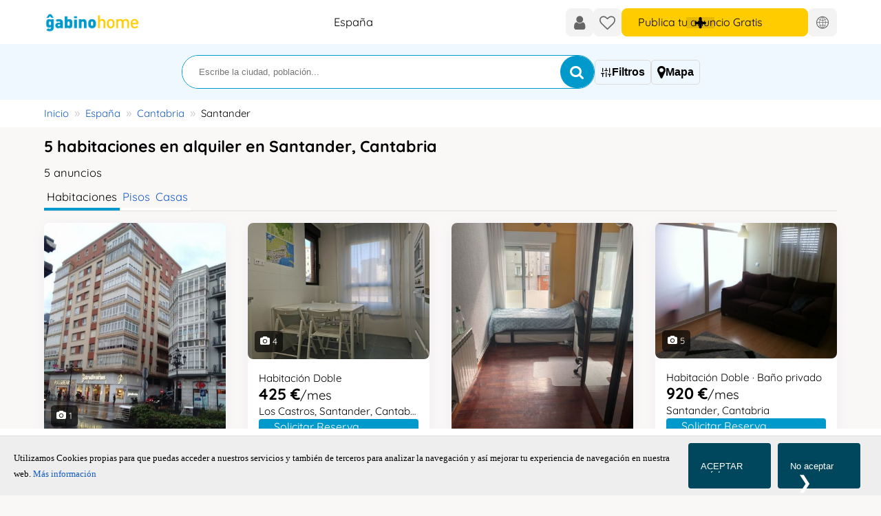

--- FILE ---
content_type: text/html; charset=utf-8
request_url: https://www.gabinohome.com/es/alquiler-habitaciones-santander-c1a6344.html
body_size: 13473
content:
<!DOCTYPE html>
<html dir="ltr" lang="es" >
	<head>
		<title>Alquilar habitación en Santander - Gabinohome</title>
		<meta http-equiv="content-type" content="text/html; charset=utf-8">
		<meta http-equiv="X-UA-Compatible" content="IE=edge">
		<meta name="viewport" content="width=device-width, initial-scale=1.0">
		<meta name="description" content="Contacta con el compañero de piso o propietario y reserva online. 5 habitaciones para alquilar en Santander, Cantabria.">
		<meta name="yandex-verification" content="d1e37415a2264732">
		<meta name="msapplication-config" content="none">
		<link rel="preload" href="/assets-web/css/min/list-min.css?1769214719" as="style">
		<link rel="stylesheet" href="/assets-web/css/min/list-min.css?1769214719">
		<link rel="preload" as="image" href="https://www.gabinohome.com/assets-web/logos/logo-gabinohome.svg">
		<meta name="robots" content="index,follow">
		<link rel="canonical" href="https://www.gabinohome.com/es/alquiler-habitaciones-santander-c1a6344.html">
		<link rel="alternate" hreflang="en" href="https://www.gabinohome.com/en/rooms-rent-santander-c1a6344.html">
		<link rel="alternate" hreflang="fr" href="https://www.gabinohome.com/fr/chambres-louer-santander-c1a6344.html">
		<link rel="alternate" hreflang="de" href="https://www.gabinohome.com/de/zimmer-vermieten-santander-c1a6344.html">
		<link rel="alternate" hreflang="pt" href="https://www.gabinohome.com/pt/arrendar-quarto-santander-c1a6344.html">
		<link rel="alternate" hreflang="it" href="https://www.gabinohome.com/it/stanze-in-affitto-santander-c1a6344.html">
		<link rel="alternate" hreflang="nl" href="https://www.gabinohome.com/nl/kamers-huur-santander-c1a6344.html">
		<link rel="alternate" hreflang="no" href="https://www.gabinohome.com/no/rom-i-bofellesskap-santander-c1a6344.html">
		<link rel="alternate" hreflang="da" href="https://www.gabinohome.com/da/vaerelser-leje-santander-c1a6344.html">
		<link rel="alternate" hreflang="sv" href="https://www.gabinohome.com/sv/hyra-rum-santander-c1a6344.html">
		<link rel="alternate" hreflang="is" href="https://www.gabinohome.com/is/herbergi-leigu-santander-c1a6344.html">
		<link rel="alternate" hreflang="fi" href="https://www.gabinohome.com/fi/huoneita-vuokrattavana-santander-c1a6344.html">
		<link rel="alternate" hreflang="pl" href="https://www.gabinohome.com/pl/pokoje-wynaejm-santander-c1a6344.html">
		<link rel="alternate" hreflang="cs" href="https://www.gabinohome.com/cs/pronajem-pokoje-santander-c1a6344.html">
		<link rel="alternate" hreflang="ru" href="https://www.gabinohome.com/ru/rooms-rent-santander-c1a6344.html">
		<link rel="alternate" hreflang="zh" href="https://www.gabinohome.com/zh/rooms-rent-santander-c1a6344.html">
		<link rel="alternate" hreflang="es" href="https://www.gabinohome.com/es/alquiler-habitaciones-santander-c1a6344.html">
		<link rel="alternate" hreflang="x-default" href="https://www.gabinohome.com/es/alquiler-habitaciones-santander-c1a6344.html">
<meta name="robots" content="noarchive">
		<link rel="apple-touch-icon" sizes="180x180" href="/assets-web/icons/apple-touch-icon.png">
		<link rel="icon" type="image/png" sizes="32x32" href="/assets-web/icons/favicon-32x32.png">
		<link rel="icon" type="image/png" sizes="16x16" href="/assets-web/icons/favicon-16x16.png">
		<link rel="manifest" href="/manifest.json">
		<link rel="mask-icon" href="/assets-web/icons/safari-pinned-tab.svg" color="#5bbad5">
		<link rel="apple-touch-startup-image" media="screen and (device-width: 1024px) and (device-height: 1366px) and (-webkit-device-pixel-ratio: 2) and (orientation: landscape)" href="/assets-web/splash_screens/12.9__iPad_Pro_landscape.png">
		<link rel="apple-touch-startup-image" media="screen and (device-width: 834px) and (device-height: 1194px) and (-webkit-device-pixel-ratio: 2) and (orientation: landscape)" href="/assets-web/splash_screens/11__iPad_Pro__10.5__iPad_Pro_landscape.png">
		<link rel="apple-touch-startup-image" media="screen and (device-width: 820px) and (device-height: 1180px) and (-webkit-device-pixel-ratio: 2) and (orientation: landscape)" href="/assets-web/splash_screens/10.9__iPad_Air_landscape.png">
		<link rel="apple-touch-startup-image" media="screen and (device-width: 834px) and (device-height: 1112px) and (-webkit-device-pixel-ratio: 2) and (orientation: landscape)" href="/assets-web/splash_screens/10.5__iPad_Air_landscape.png">
		<link rel="apple-touch-startup-image" media="screen and (device-width: 810px) and (device-height: 1080px) and (-webkit-device-pixel-ratio: 2) and (orientation: landscape)" href="/assets-web/splash_screens/10.2__iPad_landscape.png">
		<link rel="apple-touch-startup-image" media="screen and (device-width: 768px) and (device-height: 1024px) and (-webkit-device-pixel-ratio: 2) and (orientation: landscape)" href="/assets-web/splash_screens/9.7__iPad_Pro__7.9__iPad_mini__9.7__iPad_Air__9.7__iPad_landscape.png">
		<link rel="apple-touch-startup-image" media="screen and (device-width: 430px) and (device-height: 932px) and (-webkit-device-pixel-ratio: 3) and (orientation: landscape)" href="/assets-web/splash_screens/iPhone_14_Pro_Max_landscape.png">
		<link rel="apple-touch-startup-image" media="screen and (device-width: 393px) and (device-height: 852px) and (-webkit-device-pixel-ratio: 3) and (orientation: landscape)" href="/assets-web/splash_screens/iPhone_14_Pro_landscape.png">
		<link rel="apple-touch-startup-image" media="screen and (device-width: 428px) and (device-height: 926px) and (-webkit-device-pixel-ratio: 3) and (orientation: landscape)" href="/assets-web/splash_screens/iPhone_14_Plus__iPhone_13_Pro_Max__iPhone_12_Pro_Max_landscape.png">
		<link rel="apple-touch-startup-image" media="screen and (device-width: 390px) and (device-height: 844px) and (-webkit-device-pixel-ratio: 3) and (orientation: landscape)" href="/assets-web/splash_screens/iPhone_14__iPhone_13_Pro__iPhone_13__iPhone_12_Pro__iPhone_12_landscape.png">
		<link rel="apple-touch-startup-image" media="screen and (device-width: 375px) and (device-height: 812px) and (-webkit-device-pixel-ratio: 3) and (orientation: landscape)" href="/assets-web/splash_screens/iPhone_13_mini__iPhone_12_mini__iPhone_11_Pro__iPhone_XS__iPhone_X_landscape.png">
		<link rel="apple-touch-startup-image" media="screen and (device-width: 414px) and (device-height: 896px) and (-webkit-device-pixel-ratio: 3) and (orientation: landscape)" href="/assets-web/splash_screens/iPhone_11_Pro_Max__iPhone_XS_Max_landscape.png">
		<link rel="apple-touch-startup-image" media="screen and (device-width: 414px) and (device-height: 896px) and (-webkit-device-pixel-ratio: 2) and (orientation: landscape)" href="/assets-web/splash_screens/iPhone_11__iPhone_XR_landscape.png">
		<link rel="apple-touch-startup-image" media="screen and (device-width: 414px) and (device-height: 736px) and (-webkit-device-pixel-ratio: 3) and (orientation: landscape)" href="/assets-web/splash_screens/iPhone_8_Plus__iPhone_7_Plus__iPhone_6s_Plus__iPhone_6_Plus_landscape.png">
		<link rel="apple-touch-startup-image" media="screen and (device-width: 375px) and (device-height: 667px) and (-webkit-device-pixel-ratio: 2) and (orientation: landscape)" href="/assets-web/splash_screens/iPhone_8__iPhone_7__iPhone_6s__iPhone_6__4.7__iPhone_SE_landscape.png">
		<link rel="apple-touch-startup-image" media="screen and (device-width: 320px) and (device-height: 568px) and (-webkit-device-pixel-ratio: 2) and (orientation: landscape)" href="/assets-web/splash_screens/4__iPhone_SE__iPod_touch_5th_generation_and_later_landscape.png">
		<link rel="apple-touch-startup-image" media="screen and (device-width: 1024px) and (device-height: 1366px) and (-webkit-device-pixel-ratio: 2) and (orientation: portrait)" href="/assets-web/splash_screens/12.9__iPad_Pro_portrait.png">
		<link rel="apple-touch-startup-image" media="screen and (device-width: 834px) and (device-height: 1194px) and (-webkit-device-pixel-ratio: 2) and (orientation: portrait)" href="/assets-web/splash_screens/11__iPad_Pro__10.5__iPad_Pro_portrait.png">
		<link rel="apple-touch-startup-image" media="screen and (device-width: 820px) and (device-height: 1180px) and (-webkit-device-pixel-ratio: 2) and (orientation: portrait)" href="/assets-web/splash_screens/10.9__iPad_Air_portrait.png">
		<link rel="apple-touch-startup-image" media="screen and (device-width: 834px) and (device-height: 1112px) and (-webkit-device-pixel-ratio: 2) and (orientation: portrait)" href="/assets-web/splash_screens/10.5__iPad_Air_portrait.png">
		<link rel="apple-touch-startup-image" media="screen and (device-width: 810px) and (device-height: 1080px) and (-webkit-device-pixel-ratio: 2) and (orientation: portrait)" href="/assets-web/splash_screens/10.2__iPad_portrait.png">
		<link rel="apple-touch-startup-image" media="screen and (device-width: 768px) and (device-height: 1024px) and (-webkit-device-pixel-ratio: 2) and (orientation: portrait)" href="/assets-web/splash_screens/9.7__iPad_Pro__7.9__iPad_mini__9.7__iPad_Air__9.7__iPad_portrait.png">
		<link rel="apple-touch-startup-image" media="screen and (device-width: 430px) and (device-height: 932px) and (-webkit-device-pixel-ratio: 3) and (orientation: portrait)" href="/assets-web/splash_screens/iPhone_14_Pro_Max_portrait.png">
		<link rel="apple-touch-startup-image" media="screen and (device-width: 393px) and (device-height: 852px) and (-webkit-device-pixel-ratio: 3) and (orientation: portrait)" href="/assets-web/splash_screens/iPhone_14_Pro_portrait.png">
		<link rel="apple-touch-startup-image" media="screen and (device-width: 428px) and (device-height: 926px) and (-webkit-device-pixel-ratio: 3) and (orientation: portrait)" href="/assets-web/splash_screens/iPhone_14_Plus__iPhone_13_Pro_Max__iPhone_12_Pro_Max_portrait.png">
		<link rel="apple-touch-startup-image" media="screen and (device-width: 390px) and (device-height: 844px) and (-webkit-device-pixel-ratio: 3) and (orientation: portrait)" href="/assets-web/splash_screens/iPhone_14__iPhone_13_Pro__iPhone_13__iPhone_12_Pro__iPhone_12_portrait.png">
		<link rel="apple-touch-startup-image" media="screen and (device-width: 375px) and (device-height: 812px) and (-webkit-device-pixel-ratio: 3) and (orientation: portrait)" href="/assets-web/splash_screens/iPhone_13_mini__iPhone_12_mini__iPhone_11_Pro__iPhone_XS__iPhone_X_portrait.png">
		<link rel="apple-touch-startup-image" media="screen and (device-width: 414px) and (device-height: 896px) and (-webkit-device-pixel-ratio: 3) and (orientation: portrait)" href="/assets-web/splash_screens/iPhone_11_Pro_Max__iPhone_XS_Max_portrait.png">
		<link rel="apple-touch-startup-image" media="screen and (device-width: 414px) and (device-height: 896px) and (-webkit-device-pixel-ratio: 2) and (orientation: portrait)" href="/assets-web/splash_screens/iPhone_11__iPhone_XR_portrait.png">
		<link rel="apple-touch-startup-image" media="screen and (device-width: 414px) and (device-height: 736px) and (-webkit-device-pixel-ratio: 3) and (orientation: portrait)" href="/assets-web/splash_screens/iPhone_8_Plus__iPhone_7_Plus__iPhone_6s_Plus__iPhone_6_Plus_portrait.png">
		<link rel="apple-touch-startup-image" media="screen and (device-width: 375px) and (device-height: 667px) and (-webkit-device-pixel-ratio: 2) and (orientation: portrait)" href="/assets-web/splash_screens/iPhone_8__iPhone_7__iPhone_6s__iPhone_6__4.7__iPhone_SE_portrait.png">
		<link rel="apple-touch-startup-image" media="screen and (device-width: 320px) and (device-height: 568px) and (-webkit-device-pixel-ratio: 2) and (orientation: portrait)" href="/assets-web/splash_screens/4__iPhone_SE__iPod_touch_5th_generation_and_later_portrait.png">
		<meta name="msapplication-TileColor" content="#ffc40d">
		<meta name="msapplication-TileImage" content="/assets-web/icons/mstile-144x144.png">
		<meta name="theme-color" content="#ffffff">
		<link rel="image_src" href="https://www.gabinohome.com/assets-web/logos/logo_fb.png">
		<link rel="dns-prefetch" href="https://www.googletagmanager.com">
		<link href="https://www.googletagmanager.com" rel="preconnect" crossorigin>
		<link rel="preload" href="/fonts/quicksand-v24-latin-regular.woff2" crossorigin="anonymous" as="font" type="font/woff2">
		<link rel="preload" href="/fonts/quicksand-v24-latin-500.woff2" crossorigin="anonymous" as="font" type="font/woff2">
		<link rel="preload" href="/fonts/quicksand-v24-latin-700.woff2" crossorigin="anonymous" as="font" type="font/woff2">
		<link rel="preload" href="/fonts/icomoon.woff2" crossorigin="anonymous" as="font" type="font/woff2">
		<link rel="preload" href="/assets-web/js/jquery/jquery-3.6.0.min.js" as="script">
		<link rel="preload" as="image" href="/assets/clients/c-132411/a-170616/s_679697_572efc4a4c39f.jpg" media="(max-width: 420px)">
		
		<link rel="preconnect" href="https://www.googletagservices.com/">
	<style>
			/* quicksand-regular - latin */
			@font-face {
			  font-family: 'Quicksand';
			  font-style: normal;
			  font-weight: 400;
			  font-display: swap;
			  src: local(''),
			       url('/fonts/quicksand-v24-latin-regular.woff2') format('woff2'), /* Chrome 26+, Opera 23+, Firefox 39+ */
			       url('/fonts/quicksand-v24-latin-regular.woff') format('woff'); /* Chrome 6+, Firefox 3.6+, IE 9+, Safari 5.1+ */
			}
			/* quicksand-500 - latin */
			@font-face {
			  font-family: 'Quicksand';
			  font-style: normal;
			  font-weight: 500;
			  font-display: swap;
			  src: local(''),
			       url('/fonts/quicksand-v24-latin-500.woff2') format('woff2'), /* Chrome 26+, Opera 23+, Firefox 39+ */
			       url('/fonts/quicksand-v24-latin-500.woff') format('woff'); /* Chrome 6+, Firefox 3.6+, IE 9+, Safari 5.1+ */
			}
			/* quicksand-700 - latin */
			@font-face {
			  font-family: 'Quicksand';
			  font-style: normal;
			  font-weight: 700;
			  font-display: swap;
			  src: local(''),
			       url('/fonts/quicksand-v24-latin-700.woff2') format('woff2'), /* Chrome 26+, Opera 23+, Firefox 39+ */
			       url('/fonts/quicksand-v24-latin-700.woff') format('woff'); /* Chrome 6+, Firefox 3.6+, IE 9+, Safari 5.1+ */
			}
			@font-face {
			    font-family: 'FontAwesome';
			    src: 
			        url( "/fonts/icomoon.woff2" ) format( "woff2" ),
			        url( "/fonts/icomoon.woff" ) format( "woff" ),
			        url( "/fonts/icomoon.svg" ) format( "svg" );
					font-weight: 400;
					font-display: swap;
					font-style: normal;
			}
			body  	{
				font-family: "Quicksand" , tahoma, verdana, arial, sans-serif;
				font-display: swap;
				
			}
			.body-loading{
				position: fixed;
				display: grid;
				place-content:center;
				width: 100%;
				height: 100%;
				background-color: #FFF;
				z-index: 999;
				isolation:isolate;
				visibility: visible;
	
			}
			.body-loading__hidden{
				animation: body-hide 300ms forwards ease-in;
			}
			.body-loading img{
				visibility: visible;	
			}
			.body-loading::before {
				visibility: visible;
				content: " ";
				position: absolute;
				inset:0;
				margin:auto;
				height: 100px;
				aspect-ratio:1;
				border-radius: 50%;
				border: 5px solid var(--primary-clr-400);
				border-color: var(--primary-clr-400) transparent var(--primary-clr-400) transparent;
				animation: body-loading 1.2s linear infinite;
			}
	
			@keyframes body-loading {
				0% {
					transform: rotate(0deg);
				}
				100% {
					transform: rotate(360deg);
				}
			}
			@keyframes body-hide{
				from{ 
					opacity:1;
				}
				to{
					opacity:0;
					visibility: hidden;/* not really neeeded*/
					display:none; /* just in case :) */
				}
			}
			
		#cookie-consent button {
         margin-right: 10px; /* Añadir margen derecho para separar los botones */
}

		
		#cookie-wrapper{
			position:fixed; 
			bottom:0; 
			width:100%;
			bottom:60px; 
			z-index:100;
		}
		#cookie-consent{
			font-family:verdana !important;
			text-align:left;
			padding:10px 20px; 
			font-size:0.8em; 
			background: #EEE;
			border-top:1px solid #DDD;  
			z-index: 99999;
			z-index:200;
			display:block;
			box-shadow:0 -10px #FFF;
		}	
		#cookie-consent button{
			flex:0 0 120px;
			margin-left:0; 
			width:120px;
			font-size:1.0em;
			background-color:#00465d;
			color:#FFF;
		}
		@media all and (min-width: 480px)	{
			#cookie-wrapper{
				bottom:0;
			}
			#cookie-consent	{ 
				display:flex;
			}
			#cookie-consent button{ 
				margin-left:auto;
			}
		}
		
		@media all and (min-width:480px) {
			:root{
				--header-logo-w:140px;
			}
		}
		</style>
	
	

		<!-- Google tag (gtag.js) -->
		<script async src="https://www.googletagmanager.com/gtag/js?id=G-S64T8Z8L3W"></script>
		<script>
		  window.dataLayer = window.dataLayer || [];
		  function gtag(){dataLayer.push(arguments);}
		  gtag('js', new Date());
		  gtag('config', 'G-S64T8Z8L3W');
		</script>

		<!-- Matomo -->
		<script>
		var _paq = window._paq = window._paq || [];
		/* tracker methods like "setCustomDimension" should be called before "trackPageView" */
		_paq.push(['trackPageView']);
		_paq.push(['enableLinkTracking']);
		(function() {
			var u="//analytics.gotdigital.es/";
			_paq.push(['setTrackerUrl', u+'matomo.php']);
			_paq.push(['setSiteId', '1']);
			var d=document, g=d.createElement('script'), s=d.getElementsByTagName('script')[0];
			g.async=true; g.src=u+'matomo.js'; s.parentNode.insertBefore(g,s);
		})();
		</script>
		<!-- End Matomo Code -->

		


	
		<script type="application/ld+json">
		{
			"@context": "https://schema.org",
			"@type": "BreadcrumbList",
			"itemListElement": [{
			    "@type": "ListItem",
			    "position": 1,
			    "name": "España",
			    "item": "https://www.gabinohome.com/es/alquiler-habitaciones-spain-c1p1.html"
			  },{
			    "@type": "ListItem",
			    "position": 2,
			    "name": "Cantabria",
			    "item": "https://www.gabinohome.com/es/alquiler-habitaciones-cantabria-c1r39.html"
			  }]
		}
		
		</script>
		
	

	
	
	</head>
	<body class="list">
		<div id="body-loading" class="body-loading" >
			<img src="/assets-web/logos/logo_g-loading.png" width="60" height="60" alt="loading">
		</div>
		
		<div id="container">
			<header class="header">
				<div class="header__inner">
					<div class="header__logo" >
				<a href="https://www.gabinohome.com" title="">
				<picture>
					  <source 
					    srcset="https://www.gabinohome.com/assets-web/logos/logo-gabinohome.svg"
					    media="(min-width: 480px)"
					  >
				    <img src="https://www.gabinohome.com/assets-web/logos/logo_g.png" alt="" title="" style="height: auto !important;">
				</picture>
				</a>
			</div>
			<span id="country">España</span>
			
					<ul class="nav-user">
						
						
						<li class="nav-user-login"><a href="https://www.gabinohome.com/es/login"  class="track-event"   arial-label="Iniciar sesión"><i class="fa fa-user" >&#xe904;</i><span class="nav-label">Iniciar sesión</span></a></li>
						
						<li id="favs"><a href="https://www.gabinohome.com/es/love" class="track-event"    arial-label="Favoritos"><i class="fa fa-heart-o" >&#xe930;</i><span class="nav-label">Favoritos</span></a></li>
						
<li class="nav-user-publish">
	<a href="/es/advert_add/?ft=login" title="Publica tu anuncio Gratis" class="btn btn--plus btn--icon--bold track-event"  arial-label="Publica tu anuncio Gratis">
		<span class="nav-label">Publica tu anuncio Gratis</span>
	</a>
</li>

						
		<li>
			<button type="button" bt-modal-open="dialog-languages" class="nav-lang-select"> 
				<i class="fa fa-world" >&#xe96c;</i>
			</button>
		</li>
		
						
					</ul>
				</div>
			</header>
			<main>
				
	<div id="search-box-list" class="search-box-list">
		
<div class="search-box">
	
	<div id="search-it" class="search-box__str">
		<input id="search-str" name="search[str]" placeholder="Escribe la ciudad, población..."  value=""  autocomplete = "off" autocorrect="off" autocapitalize="off" spellcheck="false" aria-label="Escribe la ciudad, población...">
		<button id="bt-search" type="submit" aria-label="Buscar"><i class="fa fa-search" >&#xe918;</i></button>
	</div>
	<form id="form-search" method="GET" action="https://www.gabinohome.com/es/searchresults.html">
		<input type="hidden" id="search-id-country" 	name="id-country" value="">
		<input type="hidden" id="search-id-region" 		name="id-region" 	value="">
		<input type="hidden" id="search-id-area" 		name="id-area" 		value="">
		<input type="hidden" id="search-id-zone-6" 		name="id-zone-6" 	value="">
		<input type="hidden" name="id-cat" value="1">
		
	</form>
</div>

		<div id="list-buttons" class="list-buttons">
			
	<button type="button" bt-modal-open="dialog-filter" data-element="#search-filter" >
		<i class="fa fa-sliders" >&#xe96a;</i>
		<span class="list-icons-label"><b>Filtros</b></span>
	</button>
	
			
	<button type="button" id="btn-show-map" data-element="#list-map">
		<i class="fa fa-map-marker fa-lg" >&#xe928;</i>
		<span class="list-icons-label"><b>Mapa</b></span>
	</button>
	
		</div>
	</div>
	
				
		<div  class="breadcrumbs">
			<ul>
				
		<li>
			<a href="https://www.gabinohome.com">Inicio</a>
		</li>
		
					<li >
						<a href="https://www.gabinohome.com/es/alquiler-habitaciones-spain-c1p1.html">España</a>
					</li>
					
					<li >
						<a href="https://www.gabinohome.com/es/alquiler-habitaciones-cantabria-c1r39.html">Cantabria</a>
					</li>
					<li>Santander</li>
			</ul>
		</div>
		
				<div class="main__inner">
					
		<h1>5 habitaciones en alquiler en Santander, Cantabria</h1>
	<div class="list-subtitle">5 anuncios</div>
	
		
		
					
					
					
	<section id="list-quick-links">
		<ul class="list-cat">
			
			<li id="alquiler-habitaciones" >
				<span class="current">Habitaciones</span>
			</li>
			
			<li id="alquiler-pisos" >
				<a href="https://www.gabinohome.com/es/alquiler-pisos-santander-c2a6344.html" >Pisos</a>
			</li>
			
			<li id="alquiler-casas" >
				<a href="https://www.gabinohome.com/es/alquiler-casas-santander-c14a6344.html" >Casas</a>
			</li>
			
		</ul>
		
	</section>
	
	
	<dialog id="dialog-filter" class="modal" >
		<div class="modal__container" modal-container="1">
			<div class="modal__inner">
				<div class="modal__title">
					<b>Filtros</b>
					<button class="modal__bt-close" bt-modal-close>&#10540;</button>
				</div>
				<form id="form-filter" class="" method="get" action="/es/searchresults.html" rel="nofollow" >		
					<input type="hidden" name="id-cat" 			value="1">
					<input type="hidden" name="id-country" 		value="1">
					<input type="hidden" name="id-region" 		value="39"><input type="hidden" name="id-area" 		value="6344"><input type="hidden" name="id-type" 		value="1">
					<div class="modal__contents">
						<div class="search-filter__filters">
							
		<section>
			<div class="flex-fields flex-fields--horizontal">
				<div>
					<div class="search-filter__title">Entrada</div>
					<input type="date" id="date-from" name="date-from" value="" placeholder="dd/mm/yyyy" min="2026-01-24" max="" aria-label="Entrada"  onfocus="this.showPicker?.()">
				</div>
				<div>
					<div class="search-filter__title">Salida</div>
					<input type="date" id="date-to" name="date-to" value="" placeholder="dd/mm/yyyy" min="2026-01-24" max="" aria-label="Salida"  onfocus="this.showPicker?.()">
				</div>
			</div>
		</section>
		
							
	<section>
		<class="search-filter__title">Precio/mes EUR</>
		<div class="flex-fields flex-fields--horizontal">
			<div class="styled-select">
				<select name="pr-min" >
					<option value="0">Min.</option>
					<option value="100">100 €</option><option value="150">150 €</option><option value="200">200 €</option><option value="250">250 €</option><option value="300">300 €</option><option value="350">350 €</option><option value="400">400 €</option><option value="450">450 €</option><option value="500">500 €</option><option value="600">600 €</option><option value="700">700 €</option><option value="800">800 €</option><option value="900">900 €</option><option value="1000">1.000 €</option><option value="1500">1.500 €</option><option value="2000">2.000 €</option><option value="2500">2.500 €</option><option value="3000">3.000 €</option><option value="4000">4.000 €</option><option value="5000">5.000 €</option><option value="6000">6.000 €</option>
				</select>
			</div>
			<div class="min-max-to"><i class="fa fa-caret-right" >&#xe953;</i></div>
			<div class="styled-select">
				<select name="pr-max">
					<option value="">Max.</option>
					<option value="100">100 €</option><option value="150">150 €</option><option value="200">200 €</option><option value="250">250 €</option><option value="300">300 €</option><option value="350">350 €</option><option value="400">400 €</option><option value="450">450 €</option><option value="500">500 €</option><option value="600">600 €</option><option value="700">700 €</option><option value="800">800 €</option><option value="900">900 €</option><option value="1000">1.000 €</option><option value="1500">1.500 €</option><option value="2000">2.000 €</option><option value="2500">2.500 €</option><option value="3000">3.000 €</option><option value="4000">4.000 €</option><option value="5000">5.000 €</option><option value="6000">6.000 €</option>
				</select>
			</div>
		</div>
	</section>
	
							
							
							
						</div>
						
		<div class="block__services" >
			
				<div>
					<div class="search-filter__title">Duración de la estancia</div>
					<ul class="search-filter__list">
						
						<li>
							<input type="radio" id="service_79" name="filters" value="79" class="lcs_check_NO on_off_switch checkbox_amenity" >
							<label for="service_79">Larga Temporada</label>
						</li>
						
						<li>
							<input type="radio" id="service_78" name="filters" value="78" class="lcs_check_NO on_off_switch checkbox_amenity" >
							<label for="service_78">Alquiler Vacacional</label>
						</li>
						
					</ul>
				</div>
				
				<div>
					<div class="search-filter__title">Tipo de vivienda a Compartir</div>
					<ul class="search-filter__list">
						
						<li>
							<input type="checkbox" id="service_89" name="filters" value="89" class="lcs_check_NO on_off_switch checkbox_amenity"  >
							<label for="service_89">Piso compartido</label>
						</li>
						
						<li>
							<input type="checkbox" id="service_90" name="filters" value="90" class="lcs_check_NO on_off_switch checkbox_amenity"  >
							<label for="service_90">Casa compartida</label>
						</li>
						
						<li>
							<input type="checkbox" id="service_91" name="filters" value="91" class="lcs_check_NO on_off_switch checkbox_amenity"  >
							<label for="service_91">Coliving</label>
						</li>
						
						<li>
							<input type="checkbox" id="service_210" name="filters" value="210" class="lcs_check_NO on_off_switch checkbox_amenity"  >
							<label for="service_210">Residencia de estudiantes</label>
						</li>
						
					</ul>
				</div>
				
				<div>
					<div class="search-filter__title">Tamaño de habitación</div>
					<ul class="search-filter__list">
						
						<li>
							<input type="checkbox" id="service_14" name="filters" value="14" class="lcs_check_NO on_off_switch checkbox_amenity"  >
							<label for="service_14">Habitación Doble</label>
						</li>
						
						<li>
							<input type="checkbox" id="service_15" name="filters" value="15" class="lcs_check_NO on_off_switch checkbox_amenity"  >
							<label for="service_15">Habitación individual</label>
						</li>
						
					</ul>
				</div>
				
				<div>
					<div class="search-filter__title">Habitación para</div>
					<ul class="search-filter__list">
						
						<li>
							<input type="checkbox" id="service_94" name="filters" value="94" class="lcs_check_NO on_off_switch checkbox_amenity"  >
							<label for="service_94">Parejas</label>
						</li>
						
						<li>
							<input type="checkbox" id="service_97" name="filters" value="97" class="lcs_check_NO on_off_switch checkbox_amenity"  >
							<label for="service_97">Estudiantes</label>
						</li>
						
						<li>
							<input type="checkbox" id="service_214" name="filters" value="214" class="lcs_check_NO on_off_switch checkbox_amenity"  >
							<label for="service_214">Estudiante Erasmus</label>
						</li>
						
						<li>
							<input type="checkbox" id="service_98" name="filters" value="98" class="lcs_check_NO on_off_switch checkbox_amenity"  >
							<label for="service_98">Trabajadores</label>
						</li>
						
						<li>
							<input type="checkbox" id="service_216" name="filters" value="216" class="lcs_check_NO on_off_switch checkbox_amenity"  >
							<label for="service_216">Profesionales</label>
						</li>
						
						<li>
							<input type="checkbox" id="service_213" name="filters" value="213" class="lcs_check_NO on_off_switch checkbox_amenity"  >
							<label for="service_213">Nómadas Digitales</label>
						</li>
						
						<li>
							<input type="checkbox" id="service_215" name="filters" value="215" class="lcs_check_NO on_off_switch checkbox_amenity"  >
							<label for="service_215">Viajeros</label>
						</li>
						
					</ul>
				</div>
				
				<div>
					<div class="search-filter__title">(Chico o Chica) Habitación para</div>
					<ul class="search-filter__list">
						
						<li>
							<input type="checkbox" id="service_92" name="filters" value="92" class="lcs_check_NO on_off_switch checkbox_amenity"  >
							<label for="service_92">Chicos</label>
						</li>
						
						<li>
							<input type="checkbox" id="service_93" name="filters" value="93" class="lcs_check_NO on_off_switch checkbox_amenity"  >
							<label for="service_93">Chicas</label>
						</li>
						
					</ul>
				</div>
				
				<div>
					<div class="search-filter__title">Servicios Incluidos</div>
					<ul class="search-filter__list">
						
						<li>
							<input type="checkbox" id="service_70" name="filters" value="70" class="lcs_check_NO on_off_switch checkbox_amenity"  >
							<label for="service_70">Gastos incluidos (agua, luz, gas)</label>
						</li>
						
						<li>
							<input type="checkbox" id="service_69" name="filters" value="69" class="lcs_check_NO on_off_switch checkbox_amenity"  >
							<label for="service_69">WIFI incluido</label>
						</li>
						
					</ul>
				</div>
				
				<div>
					<div class="search-filter__title">Equipamiento en la habitación</div>
					<ul class="search-filter__list">
						
						<li>
							<input type="checkbox" id="service_39" name="filters" value="39" class="lcs_check_NO on_off_switch checkbox_amenity"  >
							<label for="service_39">Baño privado</label>
						</li>
						
					</ul>
				</div>
				
				<div>
					<div class="search-filter__title">Otras preferencias</div>
					<ul class="search-filter__list">
						
						<li>
							<input type="checkbox" id="service_46" name="filters" value="46" class="lcs_check_NO on_off_switch checkbox_amenity"  >
							<label for="service_46">Aceptamos Mascotas</label>
						</li>
						
					</ul>
				</div>
				
		</div>
		
					</div>
					<div class="search-filter__submit">
						<button type="submit" class="btn btn--blue btn--filter">Aplicar filtros</button>
					</div>
				</form>
			</div>
		</div>
	</dialog>
	
	
	
	
	
	<section id="list-map" class="hidden-box" style="display:none;">
		<span id="map-loader"><img src="https://www.gabinohome.com/assets-web/images/ajax-loader.gif" alt="ajax-loader" width="" height="" /></span>
		</section>
	<section id="list-items" class="list-items">
		
		
		<article class="list-item ">
			<a href="https://www.gabinohome.com/es/habitacion/170616"  class="list-data list-item__details" title="Habitación individual 370 €/mes Centro de Santander - Ayuntamiento, Santander, Cantabria">
				<h2 class="list-item__title"><span>Habitación individual</span></h2>
				<div class="list-item__prices">370 €<span class='price-period'>/mes</span></div>
				<h3 class="list-item__location">Centro de Santander - Ayuntamiento, Santander, Cantabria</h3>
				<span class="btn btn--blue">Solicitar Reserva</span> <!--  class="premium" -->
			</a>
			
			
			<div class="list-item__img">
				<a href="https://www.gabinohome.com/es/habitacion/170616">
				<img src="/assets/clients/c-132411/a-170616/s_679697_572efc4a4c39f.jpg" alt="Photo Foto 1" title="Photo Foto 1"   loading="eager">
				
			<div class="list-item__tot-photos">
				<i class="fa fa-camera" >&#xe957;</i> <span class="num">1</span>
				
			</div>
			
				</a>
			</div>
			
			
			
			
		<button type="button" class="list-item__favs loveit" data-id="170616" data-origen="gabino" >
			<i class="fa fa-heart" >&#xe931;</i>
		</buttom>
		
		</article>
		
		
		<article class="list-item ">
			<a href="https://www.gabinohome.com/es/habitacion/190991"  class="list-data list-item__details" title="Habitación Doble 425 €/mes Los Castros, Santander, Cantabria">
				<h2 class="list-item__title"><span>Habitación Doble</span></h2>
				<div class="list-item__prices">425 €<span class='price-period'>/mes</span></div>
				<h3 class="list-item__location">Los Castros, Santander, Cantabria</h3>
				<span class="btn btn--blue">Solicitar Reserva</span> <!--  class="premium" -->
			</a>
			
			
			<div class="list-item__img">
				<a href="https://www.gabinohome.com/es/habitacion/190991">
				<img src="/assets/clients/c-520896/a-190991/s-828109-686ba4fbf0450.jpg" alt="Photo Foto 1" title="Photo Foto 1" width="400"  loading="eager">
				
			<div class="list-item__tot-photos">
				<i class="fa fa-camera" >&#xe957;</i> <span class="num">4</span>
				
			</div>
			
				</a>
			</div>
			
			
			
			
		<button type="button" class="list-item__favs loveit" data-id="190991" data-origen="gabino" >
			<i class="fa fa-heart" >&#xe931;</i>
		</buttom>
		
		</article>
		
		
		<article class="list-item ">
			<a href="https://www.gabinohome.com/es/habitacion/189977"  class="list-data list-item__details" title="Habitación Doble 235 €/mes Los Castros, Santander, Cantabria">
				<h2 class="list-item__title"><span>Habitación Doble</span></h2>
				<div class="list-item__prices">235 €<span class='price-period'>/mes</span></div>
				<h3 class="list-item__location">Los Castros, Santander, Cantabria</h3>
				<span class="btn btn--blue">Solicitar Reserva</span> <!--  class="premium" -->
			</a>
			
			
			<div class="list-item__img">
				<a href="https://www.gabinohome.com/es/habitacion/189977">
				<img src="/assets/clients/c-509408/a-189977/s-824538-6582d9abd387d.jpg" alt="Photo Foto 1" title="Photo Foto 1" width="400"  loading="eager">
				
			<div class="list-item__tot-photos">
				<i class="fa fa-camera" >&#xe957;</i> <span class="num">7</span>
				
			</div>
			
				</a>
			</div>
			
			
			
			
		<button type="button" class="list-item__favs loveit" data-id="189977" data-origen="gabino" >
			<i class="fa fa-heart" >&#xe931;</i>
		</buttom>
		
		</article>
		
		
		<article class="list-item ">
			<a href="https://www.gabinohome.com/es/habitacion/175129"  class="list-data list-item__details" title="Habitación Doble &middot; Baño privado 920 €/mes Santander, Cantabria">
				<h2 class="list-item__title"><span>Habitación Doble &middot; Baño privado</span></h2>
				<div class="list-item__prices">920 €<span class='price-period'>/mes</span></div>
				<h3 class="list-item__location">Santander, Cantabria</h3>
				<span class="btn btn--blue">Solicitar Reserva</span> <!--  class="premium" -->
			</a>
			
			
			<div class="list-item__img">
				<a href="https://www.gabinohome.com/es/habitacion/175129">
				<img src="/assets/clients/c-232663/a-175129/s_713460_58da179d055a1.jpg" alt="Photo Foto 1" title="Photo Foto 1" width="400" height="298"  loading="lazy">
				
			<div class="list-item__tot-photos">
				<i class="fa fa-camera" >&#xe957;</i> <span class="num">5</span>
				
			</div>
			
				</a>
			</div>
			
			
			
			
		<button type="button" class="list-item__favs loveit" data-id="175129" data-origen="gabino" >
			<i class="fa fa-heart" >&#xe931;</i>
		</buttom>
		
		</article>
		
		
		<article class="list-item ">
			<a href="https://www.gabinohome.com/es/habitacion/140173"  class="list-data list-item__details" title="Habitación Doble 350 €/mes El Sardinero, Santander, Cantabria">
				<h2 class="list-item__title"><span>Habitación Doble</span></h2>
				<div class="list-item__prices">350 €<span class='price-period'>/mes</span></div>
				<h3 class="list-item__location">El Sardinero, Santander, Cantabria</h3>
				<span class="btn btn--blue">Solicitar Reserva</span> <!--  class="premium" -->
			</a>
			
			
			<div class="list-item__img">
				<a href="https://www.gabinohome.com/es/habitacion/140173">
				<img src="/assets/clients/c-87628/a-140173/816981-63f9f22a22349.jpg" alt="Photo Foto 1" title="Photo Foto 1"   loading="lazy">
				
			<div class="list-item__tot-photos">
				<i class="fa fa-camera" >&#xe957;</i> <span class="num">8</span>
				
			</div>
			
				</a>
			</div>
			
			
			
			
		<button type="button" class="list-item__favs loveit" data-id="140173" data-origen="gabino" >
			<i class="fa fa-heart" >&#xe931;</i>
		</buttom>
		
		</article>
		
		
	</section>
	
	
	<section class="block block--transparent">
		<p>
			Contacta con el compañero de piso o propietario y reserva online. 5 habitaciones para alquilar en Santander, Cantabria.
			 Busca Habitaciones de particulares en Santander. Habitaciones baratas en Santander.
		</p>
		<p>Precio medio del Alquiler Habitaciones Santander Larga Temporada: <strong>460 €<span class="price-period">/mes</span></strong></p>
		
	</section>
	
		
		<h3>Distritos en Santander</h3>
		<ul class="list-links cols-3">
			<li><a href="https://www.gabinohome.com/es/alquiler-habitaciones-centro-de-santander-ayuntamiento-c1d32899.html">Centro de Santander - Ayuntamiento</a></li>
		<li><a href="https://www.gabinohome.com/es/alquiler-habitaciones-el-sardinero-c1d32902.html">El Sardinero</a></li>
		<li><a href="https://www.gabinohome.com/es/alquiler-habitaciones-los-castros-c1d32905.html">Los Castros</a></li>
		
		</ul>
		
	
	
	<section>
		<h3>Top Ciudades</h3>
		<ul class="list-links" style="white-space: nowrap;">
			<li><a href="https://www.gabinohome.com/es/alquiler-habitaciones-cantabria-c1r39.html">Cantabria</a></li>
		</ul>
	</section>
	
	
		<h3>Municipios / Ciudades en Cantabria</h3>
		<ul class="list-links cols-3">
			<li><a href="https://www.gabinohome.com/es/alquiler-habitaciones-colindres-c1a2273.html" >Colindres</a></li>
		<li><a href="https://www.gabinohome.com/es/alquiler-habitaciones-santander-c1a6344.html" >Santander</a></li>
		<li><a href="https://www.gabinohome.com/es/alquiler-habitaciones-santillana-del-mar-c1a6371.html" >Santillana del Mar</a></li>
		
		</ul>
		
	
				</div>
			</main>
			
	<footer>
		<div class="inner">
			
<div class="footer__nav">
	
	<nav>
		<div class="footer__title">Opciones</div>
		<ul>
			
				<li class=""><a href="https://www.gabinohome.com/es/register.html" >Registro</a></li>
				<li class=""><a href="https://www.gabinohome.com/es/spain.html" >Buscar</a></li>
				<li class=""><a href="https://www.gabinohome.com/es/como-funciona.html" >¿Cómo funciona?.</a></li>
				<li class=""><a href="https://www.gabinohome.com/es/quienes-somos.html" >Quiénes Somos</a></li>
				<li class=""><a href="https://www.gabinohome.com/es/advert_add.html" >Publica tus anuncios Gratis</a></li>
				<li class=""><a href="https://www.gabinohome.com/es/contact.html" >Contactar con Gabinohome</a></li>
				<li class=""><a href="https://www.gabinohome.com/es/ayuda.html" >Ayuda</a></li>
		</ul>
	</nav>
	
	
<nav>
	<div class="footer__title">Ayuda</div>
	<ul>
		
				<li class=""><a href="https://www.gabinohome.com/es/politica-de-privacidad.html" >Política de Privacidad</a></li>
				<li class=""><a href="https://www.gabinohome.com/es/cookies.html" >Política de cookies</a></li>
				<li class=""><a href="https://www.gabinohome.com/es/condiciones-generales.html" >Condiciones Generales</a></li>
				<li class=""><a href="https://www.gabinohome.com/es/aviso-legal.html" >Aviso Legal</a></li>
				<li class=""><a href="https://www.gabinohome.com/es/alquiler-habitaciones.html" >Pisos compartidos</a></li>
				<li class=""><a href="https://www.gabinohome.com/es/alquiler-pisos.html" >Alquiler de pisos</a></li>
				<li class=""><a href="https://www.gabinohome.com/es/alquiler-casas.html" >Alquiler de casas</a></li>
				<li class=""><a href="https://www.gabinohome.com/es/alquiler-habitaciones-malaga-c1r29.html" >Alquiler de habitaciones en Málaga</a></li>		
	</ul>
</nav>

	
	<nav>
		
		<div class="footer__title">Síguenos en</div>
		<ul class="footer__icons">
			<li><span link-ext="https://www.facebook.com/gabinohome" class=" track-event"  aria-label="Facebook"><i class="fa fa-facebook" >&#xe965;</i></span></li><li><span link-ext="https://twitter.com/gabinohome/"  class=" track-event"  aria-label="Twiiter"><i class="fa fa-twitter" >&#xe964;</i></span></li><li><span link-ext="https://www.instagram.com/gabinohome/" class=" track-event"  aria-label="Instagram"><i class="fa fa-instagram" >&#xe963;</i></span></li>
		</ul>
		
		
	</nav>
	
</div>

			
<div class="footer__copy">
	Copyright &copy; 2001-2026 - <strong>Gabinohome S.L Espa&ntilde;a.</strong> - Todos los derechos reservados. 

</div>

		</div>
	</footer>
	
		</div>
		
		
<div id="cookie-wrapper">
    <div id="cookie-consent">
        <p>Utilizamos Cookies propias para que puedas acceder a nuestros servicios y también de terceros para analizar la navegación y así mejorar tu experiencia de navegación en nuestra web. <a href="https://www.gabinohome.com/es/cookies.html" rel="nofollow">Más información</a></p>
        <button id="cookie-consent-agree" class="btn btn--blue btn--thumbsup">ACEPTAR</button>
        <button id="cookie-consent-disagree" class="btn btn--red btn--thumbsdown">No aceptar</button>
    </div>
</div>

		
		<dialog id="dialog-languages" class="modal">
			<div class="modal__container" modal-container="1">
				<div class="modal__inner">
					<div class="modal__title">
						Selecciona idioma
						<button class="modal__bt-close" bt-modal-close>&#10540;</button>
					</div>
					<div class="modal__contents">
						<ul class="lang-select-list">
							<li><a href="https://www.gabinohome.com/en/rooms-rent-santander-c1a6344.html"  class="track-event" ><img src="/assets-web/flags/en.png" alt="en" width="16" height="10" loading="lazy"> English</a></li>
							<li><a href="https://www.gabinohome.com/fr/chambres-louer-santander-c1a6344.html"  class="track-event" ><img src="/assets-web/flags/fr.png" alt="fr" width="16" height="10" loading="lazy"> Français</a></li>
							<li><a href="https://www.gabinohome.com/de/zimmer-vermieten-santander-c1a6344.html"  class="track-event" ><img src="/assets-web/flags/de.png" alt="de" width="16" height="10" loading="lazy"> Deutsch</a></li>
							<li><a href="https://www.gabinohome.com/pt/arrendar-quarto-santander-c1a6344.html"  class="track-event" ><img src="/assets-web/flags/pt.png" alt="pt" width="16" height="10" loading="lazy"> Português</a></li>
							<li><a href="https://www.gabinohome.com/it/stanze-in-affitto-santander-c1a6344.html"  class="track-event" ><img src="/assets-web/flags/it.png" alt="it" width="16" height="10" loading="lazy"> Italiano</a></li>
							<li><a href="https://www.gabinohome.com/nl/kamers-huur-santander-c1a6344.html"  class="track-event" ><img src="/assets-web/flags/nl.png" alt="nl" width="16" height="10" loading="lazy"> Nederlands</a></li>
							<li><a href="https://www.gabinohome.com/no/rom-i-bofellesskap-santander-c1a6344.html"  class="track-event" ><img src="/assets-web/flags/no.png" alt="no" width="16" height="10" loading="lazy"> Norsk</a></li>
							<li><a href="https://www.gabinohome.com/da/vaerelser-leje-santander-c1a6344.html"  class="track-event" ><img src="/assets-web/flags/da.png" alt="da" width="16" height="10" loading="lazy"> Dansk</a></li>
							<li><a href="https://www.gabinohome.com/sv/hyra-rum-santander-c1a6344.html"  class="track-event" ><img src="/assets-web/flags/sv.png" alt="sv" width="16" height="10" loading="lazy"> Svenska</a></li>
							<li><a href="https://www.gabinohome.com/is/herbergi-leigu-santander-c1a6344.html"  class="track-event" ><img src="/assets-web/flags/is.png" alt="is" width="16" height="10" loading="lazy"> Islenska</a></li>
							<li><a href="https://www.gabinohome.com/fi/huoneita-vuokrattavana-santander-c1a6344.html"  class="track-event" ><img src="/assets-web/flags/fi.png" alt="fi" width="16" height="10" loading="lazy"> Suomi</a></li>
							<li><a href="https://www.gabinohome.com/pl/pokoje-wynaejm-santander-c1a6344.html"  class="track-event" ><img src="/assets-web/flags/pl.png" alt="pl" width="16" height="10" loading="lazy"> Polski</a></li>
							<li><a href="https://www.gabinohome.com/cs/pronajem-pokoje-santander-c1a6344.html"  class="track-event" ><img src="/assets-web/flags/cs.png" alt="cs" width="16" height="10" loading="lazy"> Čeština</a></li>
							<li><a href="https://www.gabinohome.com/ru/rooms-rent-santander-c1a6344.html"  class="track-event" ><img src="/assets-web/flags/ru.png" alt="ru" width="16" height="10" loading="lazy"> Русский</a></li>
							<li><a href="https://www.gabinohome.com/zh/rooms-rent-santander-c1a6344.html"  class="track-event" ><img src="/assets-web/flags/zh.png" alt="zh" width="16" height="10" loading="lazy"> 中国</a></li>
							
						</ul>
					</div>
				</div>
			</div>
		</dialog>
		
		
			<script src="/assets-web/js/jquery/jquery-3.6.0.min.js"></script>
			<script src="/assets-web/js/jquery/jquery-ui.min.js"></script>
			
		<script src="/assets-web/js/scripts.min.js?1769214719" ></script>
		
		<script type="text/javascript">
			
			
		//	text vars for maps etc
		const curPage = "list"; // GLOBAL var to fibe tune js functions as required
		const userLang = "es";
		const txtLoading = "cargando...";
		const txtRead = "Leido";
		const txtNotxtToTranslate ="No hay texto para traducir";		
		const txtAlertTranslateKO = "No ha sido posible traducir el texto de forma automática";
		const txtTranslating = "Traduciendo";
		const txtSelect	= "Seleccionar";
		const txtSelectNoResults="No hay resultados";
		const txtShowPass = "esconder contraseña";
		const txtHidePass = "ver contraseña";
		const txtAlertMinDate = "Fecha de salida no puede ser anterior a la fecha de entrada";
		const txtFavsAdd = "Guardar como favorito";
		const txtFavsRemove = "Quitar";
		const txtConfirmLogout = "¿estas seguro de que quieres salir de tú cuenta?";
		const img_loading ="";
		const imgLoading = "/assets-web/images/ajax-loader-circle.gif";
		const txtFieldRequired 	= "Esta información es obligatoria";
		const txtRequired = txtFieldRequired; 
		const txtFieldMin 		= "Debe tener al menos {n} caracteres";
		const txtFieldMax 		= "Debe tener como mucho {n} caracteres";
		const txtFieldPattern 	= "Data debe seguir el patrón defindo";
		const txtHidePassword = "esconder contraseña";
		const txtShowPassword = "ver contraseña";
		const txtAtLeastOne = "Debes elegir al menos una de las opciones";
		const txtFieldNoUrl = "No está permitido escribir urls";
		const is_dev=false;
			
			// load cookies code first as the cookie text is the largest element on the page - LCP - so needs to be shown quickly
			const COOKIE_VALUE = 1;
		 	const COOKIE_DOMAIN = "gabinohome.com";
		 	const cookieEl = document.querySelector("#cookie-consent");
		 	const cookieBt = document.querySelector("#cookie-consent-agree");
		 	
		 	function consentWithCookies() {
		 		setCookie("gabino_cookie_consent", COOKIE_VALUE, 7300);
		 		hideCookieDialog();
		 	}
		 	function cookieExists(name) {
		 		return (document.cookie.split("; ").indexOf(name + "=" + COOKIE_VALUE) !== -1);
		 	}
		 	function hideCookieDialog() {
			 	cookieEl.remove();
		 	}
		 	function setCookie(name, value, expirationInDays) {
		 		const date = new Date();
		 		date.setTime(date.getTime() + (expirationInDays * 24 * 60 * 60 * 1000));
		 		document.cookie = name + "=" + value
		 		+ ";expires=" + date.toUTCString()
		 		+ ";domain=" + COOKIE_DOMAIN
		 		+ ";path=/"
		 		+ "";
		 	}
		 	if (cookieExists("gabino_cookie_consent")) {
		 		hideCookieDialog();
		 	}
		 	cookieBt.addEventListener("click" , () =>{
			 	consentWithCookies();
		 	});
		 	
			
				(function() {
				   
				// remove loading mask when page ready
				document.onreadystatechange = function() {
			        if (document.readyState !== "complete") {
			            document.querySelector("body").style.visibility = "hidden";
			           // document.querySelector("#body-loading").style.visibility = "visible";
			        } else {
			            document.querySelector("#body-loading").classList.add("body-loading__hidden");
			            document.querySelector("body").style.visibility = "visible";
						document.querySelector("#body-loading").remove();
			        }
			    };
				
				})();
				
			
		const searchType		= "list";
		const searchIdCountry 	= "1";
		const searchIdCat		= "";
		let searchUrl			= "/es/searchresults.html";
		let searchScriptLoaded = false;
		
			
			document.querySelector("#search-str").addEventListener("focus", () =>{
				if(!searchScriptLoaded){
					loadScriptAsync("/assets-web/js/search.js")
					.catch((error) => {
						console.error(error);
					});
					searchScriptLoaded = true;
				}
			});
			 resListTop 	= "+=2";
			 resListLeft 	= "-=0";
			 resListOffset	= 4;
			 
			const form = document.querySelector("#form-filter");
			form.addEventListener("submit", createFilterUrl);
			
			
			function createFilterUrl(event){
				event.preventDefault();
				
				let urlFilter		="/es/searchresults.html";
				let query_str 		= "";
				let query_filters	= "";
				
				const formData = new FormData(form);
				// each form field
				for (const [key, value] of formData) {
				  	if(key=="filters"){
			            // add separated comma list
			            query_filters+=`${value},`;
		            }else if(value!=""){
		            	if(query_str=="")	query_str+="?";
		            	else 				query_str+="&";
						query_str+=`${key}=${value}`;
					}
				}
				// add comma separated filters
				if(query_filters!=""){
		            // add comma delimited filters
		            if(query_str=="")	query_str+="?";
		            else 				query_str+="&";
		            query_str+="f="+query_filters.replace(/,(\s+)?$/, ""); 
	            }
	            // add to search results url
				urlFilter+=query_str;
				
				// load to window
				window.location = urlFilter;
	            return false;
			}
			
			
			
					(function ($) {
						$(document).ready(function() {
							
		$hiddenMap	= $("#list-map");
		$btShowMap	= $("#btn-show-map");
		
		$btShowMap.on("click",function(){
			if($hiddenMap.is(":visible")) {
				$hiddenMap.slideUp();
			}else{
				$hiddenMap.slideDown();
				loadMap();	
			}
		})
		
		// TO CONVERT  jquery - load scripts
		function getScripts(scripts, callback) {
		    var progress = 0;
		    scripts.forEach(function(script) { 
		        jQuery.getScript(script, function () {
		            if (++progress == scripts.length) callback();
		        }); 
		    });
		}
		function loadMap(){
			if($hiddenMap.is(":visible")) {
				if(map_is_loaded){
					// map has already been loaded by orevious slidedown - just reload markers
					loadListings();
				}else{
					// load map if visible - NOTE this check is not working at the momebt
					getScripts(["https://maps.googleapis.com/maps/api/js?key=AIzaSyAVV6cOdR1XXXNM3JjXccEW_f8vIPyzSR4&language=es&libraries=geometry", "https://www.gabinohome.com/assets-web/js/google-maps/markerCluster.js?v=9"], function () {
						initMap();
					});
					
					// slide buttons to top - for some reason sliding the map meant that it was repeated
					// adjust the - to place map where we want it to start
					$("html, body").animate({ scrollTop: $("#lsearch-box-list").offset().top-0}, 500);
				}
			}
		}
		
		
		var map;
		var id_cat		= "1";
		var openInfoWindow=0;
		var openThisWindow=null;
		var loadBounds	= 1;
		var loadIdle	= 1;
		map_is_loaded	= false;
	
		var i, pins, pinHTML = {}, pinLatLng = {}, pinMarkers = {};
		var infoWindow 	="";
		var latStart	= "43.460960";
		var lngStart 	= "-3.807934";
		var zoom		= 12;
		

		function initMap(){
			map_is_loaded=1;
			var myStyles =[{
				featureType: "poi",
				elementType: "labels",
				stylers: [
					{ visibility: "off" }
				]
			   }];
			//console.log("Google Maps API version: " + google.maps.version);
			var mapOptions = {
				center: new google.maps.LatLng(latStart,lngStart),
				zoom: zoom,
				mapTypeControlOptions: {
		        	mapTypeIds: [google.maps.MapTypeId.SATELLITE, google.maps.MapTypeId.ROADMAP]
				},
				mapTypeId: google.maps.MapTypeId.ROADMAP,
				scaleControl		: true,
			    streetViewControl	: true,
				panControl			: true,
				mapTypeControl		: true,
				mapTypeControlOptions:{ 
					style: google.maps.MapTypeControlStyle.DROPDOWN_MENU,
					mapTypeIds: ["roadmap", "terrain"],
				},
				styles				: myStyles
			};
			// draw google map with options
			map = new google.maps.Map(document.getElementById("list-map"), mapOptions); 
		      
		    // load listings etc.
			infoWindow = new google.maps.InfoWindow({
				maxWidth: 450
			});
			if(loadIdle){
				// initial loading of items
				var eventLoad = google.maps.event.addListenerOnce(map, "idle", function() {
					loadListings("default");
				});
				loadIdle=0;
			}	
			var eventDrag= google.maps.event.addListener(map, "dragstart", function() {
				infoWindow.close();
			});
			// listen for map becoming idle after manual panning or zooming, or after asynchronous geolocation
			var eventDrag= google.maps.event.addListener(map, "dragend", function() {
				//alert("dragemd");
				infoWindow.close();
				deleterMarkers();
				loadListings("drag");
			});
			var eventZoom = google.maps.event.addListener(map, "zoom_changed", function() {
				infoWindow.close();
				deleterMarkers();
				loadListings("zoom");
			});
			// make map height of screen minus button space (must allow user to scroll)
			winH	= jQuery(window).height();
				console.log("win height: "+winH);
				//topMap	= jQuery("#list-map").position().top;
				//console.log("Top Map: "+topMap);
			
			// get height of cat quick links
			catH = $("#list-quick-links").height();
				//console.log("Cat H :"+catH);
			// get height of base nav bar (this will also get the top nav bar height on large screens - ideally we only want this height if being shown in footer)
			navH = $("#nav-user").height();
				//console.log("Nav H :"+navH);
				
			maxMapH	= 650;
			//mHeight=winH-topMap-catH-navH;
			mHeight=winH-catH-navH;

			if(mHeight>maxMapH){
				//console.log("Use max map height");
				// limit max height for desktop and large screens
				mHeight=maxMapH;
			}
			jQuery("#list-map").height(mHeight);
		}
		function deleterMarkers(){
			//delete current markers
			if (pinMarkers) {
	    		for (i in pinMarkers) {
	      			pinMarkers[i].setMap(null);
				}
			}
		}
		
		// load map listings
		function loadListings(load_type){
			pinMarkers = {};
			
			//elmapLoading.show();
			var bounds = map.getBounds();
			var center = map.getCenter();
			if (bounds && center) {
				var ne = bounds.getNorthEast();
				// Calculate radius (in meters).
				var radius = google.maps.geometry.spherical.computeDistanceBetween(center, ne)/1000; 
			}
			markers = [];
			jQuery.ajax({
				"async"		: false, 
                "global"	: false, 
                "type"		: "GET",
                "dataType"	: "json",
                "contentType": "application/json",
				"url"		: "/includes-v2/ajax/map-list.ajax.php",
				"data"		: {
					"minLng": bounds.getSouthWest().lng().toFixed(6),
					"maxLng": bounds.getNorthEast().lng().toFixed(6),
					"minLat": bounds.getSouthWest().lat().toFixed(6),
					"maxLat": bounds.getNorthEast().lat().toFixed(6),
					"cLat"	: bounds.getCenter().lat(),
					"cLng"	: bounds.getCenter().lng(),
					"z"		: map.getZoom(),
					"ra"	: radius,
					"id_c": id_cat,
					"cc"	: "es",
					"id_a"	: "",
					"o"		: "",
					"ts"	: new Date().getTime(),
					"lang"	: ""+userLang+"",
					"df"	: "",
					"dt"	: "",
					"na"	: "0",
					"nc"	: "0",
					"ng"	: "0",
					"nb"	: "0",
					"f"		: ""
				},
				beforeSend: function(){
										
				},
				success: function(responseJSON) {
					//  Create a new viewpoint bound
					//alert(responseJSON);
					// loop through items to place marker
					jQuery.each(responseJSON, function (listingID, item) {
			    		if(item["origen"]=="bookings") 	pin=mapMarker_b;
			    		else 							pin=mapMarker_g;
						//console.log(pin);
						pinLatLng[listingID] 	= new google.maps.LatLng(parseFloat(item["lat"]), parseFloat(item["lng"]));
			           
						// Creating a marker and putting it on the map
			            pinMarkers[listingID] 	= new google.maps.Marker({
			            	position	: pinLatLng[listingID], 
			            	map			: map, 
			            	animation	: google.maps.Animation.Drop,
			            	icon		: pin,
			            	id			: listingID,
			            	origen		: item["origen"]
			            });
			            if(item["id_type"]=="selected"){
			            	pinMarkers[listingID].setZIndex(google.maps.Marker.MAX_ZINDEX + 1);
			            }
			            
			           
						google.maps.event.addListener(pinMarkers[listingID], "mouseout", function() {
							//pinMarkers[listingID].setIcon(mapIconSeen);
							//if(item["origen"]=="bookings") 	pinMarkers[listingID].setIcon(mapMarker_b_s);
						   // else 							pinMarkers[listingID].setIcon(mapMarker_g_s);
						});
						google.maps.event.addListener(infoWindow, "domready", function() {
							// load flexlsider (only gabino ads as we only have 1 photo for booking) 
							//if(item["origen"]=="gabino"){
							//	 $(".flexslider").flexslider({
							//	    touch			: true,
							//	    animation		: "slide",
							//	    smoothHeight	: false,
							//	    animationLoop	: false,
							//		controlNav		: false,
							//		passive			: false,
							//	    initDelay		: 0
							//	  });
							//}
						});
			            // add click event to markers
			            google.maps.event.addListener(pinMarkers[listingID], "click", (function(marker, i) {
				            //alert("test");
			            	return function() {
			            		if( infoWindow != null ){
				            		// close existing open infowindow
				            		infoWindow.close();
				            		//console.log(item["origen"]);
				            		if(item["origen"]=="bookings") 	pinMarkers[listingID].setIcon(mapMarker_b_c);
						    		else 							pinMarkers[listingID].setIcon(mapMarker_g_c);
				            		
				            	}
						  		// load ad data
						  		var adData="";
						  		 
								jQuery.ajax({
									"type"	: "GET",
									"url"	: "/includes-v2/ajax/map-ad-data.ajax.php",
									"data"	: {
										"id_ad"			: listingID,
										"id_cat" 		: id_cat,
										"lang"			: ""+userLang+"",
										"type"			: "advert-map",
										"origen"		: item["origen"],
										"date_from"		: "",
										"date_to"		: "",
										"num_guests"	: "0",
										"num_adults"	: "0",
										"num_children"	: "0"
									},
									success: function(responseText){
								  		infoWindow.setContent("");
								  		infoWindow.setContent(responseText);
										infoWindow.open(map, marker);
									 }
								});
								
								// google track
								sendGoogleTracking("list-map-ad","marker",listingID);
								
			            	}
						})(pinMarkers[listingID], i));
						
						markers.push(pinMarkers[listingID]);
			            bounds.extend(pinLatLng[listingID]);
			            if(item["id_type"]=="selected" && openInfoWindow=="1"){
			            	openThisWindow=pinMarkers[listingID];
						}
					
					});
					
					if( openThisWindow!="" && openInfoWindow==1){
						setTimeout(function() {
						    // wait some more so that everything can load before triggering the selected ad infowindow
							new google.maps.event.trigger( openThisWindow, "mouseover");
							openInfoWindow="0";
						},700);	
					}
				 }
			});
			
			var markerCluster = new MarkerClusterer(map, markers,{
	    		maxZoom				: 14,
	    		minimumClusterSize	: 6,
	    		averageCenter		: true,
	    		gridSize			: 60,
	    		imagePath			:"/assets-web/js/google-maps/images/"
	    	});
		}
		
						});
					})(jQuery);
					
			</script>
			</body>
</html>
